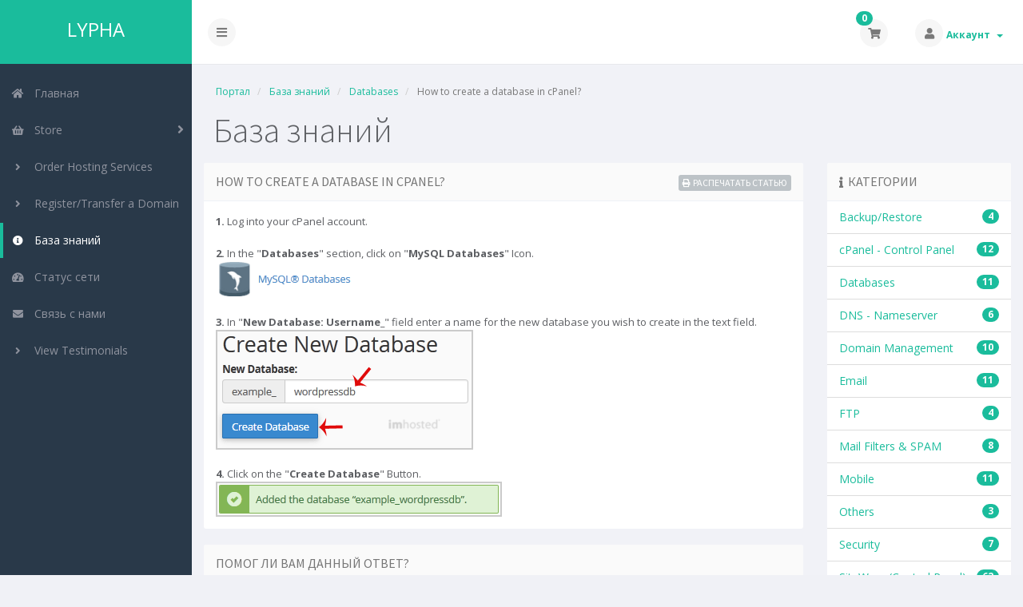

--- FILE ---
content_type: text/html; charset=utf-8
request_url: https://www.lypha.com/billing/index.php?rp=%2Fknowledgebase%2F2017%2FHow-to-create-a-database-in-cPanel.html&language=russian
body_size: 6556
content:
<!DOCTYPE html>
<!-- Load theme options -->
																																																		<!-- Load theme functions -->
																			<html>
	<head>
		<meta charset="utf-8" />
    	<meta http-equiv="X-UA-Compatible" content="IE=edge">
		<meta name="viewport" content="width=device-width, initial-scale=1.0, maximum-scale=1.0, user-scalable=no">
		<title>How to create a database in cPanel? - База знаний - Lypha.com</title>
		<!-- Styling -->
	<link rel="stylesheet" href="/billing/templates/control/css/main.min.css?v=539857">
<!-- Custom Styling -->
<link rel="stylesheet" href="/billing/templates/control/css/custom.css">
<!-- JS -->
<script type="text/javascript">
    var csrfToken = '1414237bfd0b77828ddad8801fa6000e01b0b11a',
        markdownGuide = 'Инструкция по разметке',
        locale = 'en',
        saved = 'сохранено',
        saving = 'автосохранение',
        whmcsBaseUrl = "/billing",
        recaptchaSiteKey = "";
</script>
<script src="/billing/templates/control/js/scripts.min.js?v=539857"></script>
<!-- HTML5 shim and Respond.js for IE8 support of HTML5 elements and media queries -->
<!-- WARNING: Respond.js doesn't work if you view the page via file:// -->
<!--[if lt IE 9]>
  <script src="https://oss.maxcdn.com/html5shiv/3.7.3/html5shiv.min.js"></script>
  <script src="https://oss.maxcdn.com/respond/1.4.2/respond.min.js"></script>
<![endif]-->
<!-- Custom Fonts -->
<link href="//fonts.googleapis.com/css?family=Source+Sans+Pro:300,400,600,700,900,300italic,400italic,600italic,700italic,900italic" rel="stylesheet" type="text/css">
<link href="//fonts.googleapis.com/css?family=Open+Sans:400,700" rel="stylesheet" type="text/css">

		<!-- WHMCS head Output -->
		<link href="modules/addons/TopNote/includes/html/plugin/css/bugme.css" rel="stylesheet" media="all" />

	</head>
	<body class="off-canvas knowledgebasearticle green" data-phone-cc-input="1">
		<!-- WHMCS header Output -->
		
		<!-- Display brand and main nav bar -->
		<div id="container">
			<header id="header" >
				<!--logo start-->
									<div class="brand">
						<!-- Display brand -->
						<!-- Show navbar brand -->
                        <a class="logo logotext" href="/billing/index.php">LYPHA</a>
            					</div>
								<!--logo end-->
									<div class="toggle-navigation toggle-left">
						<button type="button" class="btn btn-default" id="toggle-left">
							<i class="fas fa-bars"></i>
						</button>
					</div>
								<div class="user-nav">
					<ul>
						<!-- Display Desktop Shopping Cart Link, if enabled -->
													<li id="carticondesk" class="dropdown messages ">
								<span class="badge badge-primary animated bounceIn" id="cartItemCount">0</span>
								<button type="button" class="btn btn-default options" id="cart-link" onclick="window.location.assign('/billing/cart.php?a=view')">
									<i class="fas fa-shopping-cart"></i>
								</button>
							</li>
												<!-- Display Desktop Account Notifications, if enabled -->
												<!-- Display Desktop Header Language Chooser, if enabled -->
                                                                            						    <li menuItemName="Account" class="dropdown settings" id="Secondary_Navbar-Account">
		<button type="button" class="btn btn-default dropdown-toggle options" id="toggle-user" data-toggle="dropdown">
			<i class="fas fa-user"></i>
		</button>
        <a class="dropdown-toggle hidden-xs" data-toggle="dropdown" href="#">
                        Аккаунт
                        &nbsp;<b class="caret"></b>        </a>
                    <ul class="dropdown-menu dropdown-menu-right animated fadeInDown">
                            <li menuItemName="Login" id="Secondary_Navbar-Account-Login">
                    <a href="/billing/clientarea.php">
                        <i class="fas fa-sign-in-alt fa-fw"></i>&nbsp;
						                        Вход
                                            </a>
                </li>
                            <li menuItemName="Divider" class="nav-divider" id="Secondary_Navbar-Account-Divider">
                    <a href="">
                        <i class="fas fa-angle-right fa-fw"></i>&nbsp;
						                        -----
                                            </a>
                </li>
                            <li menuItemName="Forgot Password?" id="Secondary_Navbar-Account-Forgot_Password?">
                    <a href="/billing/pwreset.php">
                        <i class="fas fa-question-circle fa-fw"></i>&nbsp;
						                        Забыли пароль?
                                            </a>
                </li>
                        </ul>
            </li>
					</ul>
				</div>
			</header>
            <div class="flex-wrap">
                                    <!--sidebar left start-->
                    <nav class="sidebar sidebar-left">
                        <ul class="nav nav-pills nav-stacked">
                            								        	    <li menuItemName="Home" class="" id="Primary_Navbar-Home">
    	<a href="/billing/index.php">
            <i class="fas fa-home fa-fw"></i>&nbsp;
			            Главная
                 
        </a>
            </li>
					            			    <li menuItemName="Store" class="nav-dropdown" id="Primary_Navbar-Store">
    	<a href="#">
            <i class="fas fa-shopping-basket fa-fw"></i>&nbsp;
                        Store
                 
        </a>
                    <ul class="nav-sub">
            								                                                                                    <li menuItemName="Browse Products Services" class="" id="Primary_Navbar-Store-Browse_Products_Services">
                    <a href="/billing/cart.php">
                                                Browse All
                                            </a>
                </li>
            								                                                                                    <li menuItemName="Shop Divider 1" class=" nav-divider" id="Primary_Navbar-Store-Shop_Divider_1">
                    <a href="">
                                                -----
                                            </a>
                </li>
            								                                                                                    <li menuItemName="Web Hosting Services" class="" id="Primary_Navbar-Store-Web_Hosting_Services">
                    <a href="/billing/cart.php?gid=1">
                                                Web Hosting Services
                                            </a>
                </li>
            								                                                                                    <li menuItemName="Reseller Web Hosting" class="" id="Primary_Navbar-Store-Reseller_Web_Hosting">
                    <a href="/billing/cart.php?gid=2">
                                                Reseller Web Hosting
                                            </a>
                </li>
            								                						                                                                                    <li menuItemName="Register a New Domain" class="" id="Primary_Navbar-Store-Register_a_New_Domain">
                    <a href="/billing/cart.php?a=add&domain=register">
                                                Зарегистрировать домен
                                            </a>
                </li>
            								                                                                                                                        <li menuItemName="Transfer a Domain to Us" class="" id="Primary_Navbar-Store-Transfer_a_Domain_to_Us">
                    <a href="/billing/cart.php?a=add&domain=transfer">
                                                Перенести домен к нам
                                            </a>
                </li>
                        </ul>
            </li>
						    <li menuItemName="Order Hosting Services" class="" id="Primary_Navbar-Order_Hosting_Services">
    	<a href="/billing/cart.php?gid=1">
            <i class="fas fa-angle-right fa-fw"></i>&nbsp;
			            Order Hosting Services
                 
        </a>
            </li>
						    <li menuItemName="Register/Transfer a Domain" class="" id="Primary_Navbar-Register_Transfer_a_Domain">
    	<a href="/billing/cart.php?a=add&domain=register">
            <i class="fas fa-angle-right fa-fw"></i>&nbsp;
			            Register/Transfer a Domain
                 
        </a>
            </li>
																		    <li menuItemName="Knowledgebase" class="active " id="Primary_Navbar-Knowledgebase">
    	<a href="/billing/index.php?rp=/knowledgebase">
            <i class="fas fa-info-circle fa-fw"></i>&nbsp;
			            База знаний
                 
        </a>
            </li>
											    <li menuItemName="Network Status" class="" id="Primary_Navbar-Network_Status">
    	<a href="/billing/serverstatus.php">
            <i class="fas fa-tachometer-alt fa-fw"></i>&nbsp;
			            Статус сети
                 
        </a>
            </li>
											    <li menuItemName="Contact Us" class="" id="Primary_Navbar-Contact_Us">
    	<a href="http://helpdesk.lypha.com/">
            <i class="fas fa-envelope fa-fw"></i>&nbsp;
			            Связь с нами
                 
        </a>
            </li>
						    <li menuItemName="viewtestimonials" class="" id="Primary_Navbar-viewtestimonials">
    	<a href="/billing/testimonials.php">
            <i class="fas fa-angle-right fa-fw"></i>&nbsp;
			            View Testimonials
                 
        </a>
            </li>
                        </ul>
                    </nav>
                    <!--sidebar left end-->
                                <!--main content start-->
                <section class="main-content-wrapper">
                    <!-- If page isn't shopping cart, display page header, feat content, and setup main content and sidebar layout -->
                                            <section id="main-content">
                            <!-- Display page title -->
                            	<div class="row">
		<div class="col-md-12">
			<!--breadcrumbs start -->
				<ol class="breadcrumb">
					<li>
				<a href="https://www.lypha.com/billing">				Портал
				</a>			</li>
					<li>
				<a href="/billing/index.php?rp=/knowledgebase">				База знаний
				</a>			</li>
					<li>
				<a href="/billing/index.php?rp=/knowledgebase/2003/Databases">				Databases
				</a>			</li>
					<li class="active">
								How to create a database in cPanel?
							</li>
			</ol>
			<!--breadcrumbs end -->
			<h1 class="h1">База знаний</h1>
					</div>
	</div>
                                                                                    <!-- Display featured content section (if applicable) -->
                                                        <!-- Display sidebar layout if applicable -->
                                                            <div class="row">
                                                                            <div class="col-md-3 pull-md-right whmcs-sidebar sidebar-primary">
                                            		<div menuItemName="Support Knowledgebase Categories" class="panel panel-default hidden-sm hidden-xs">
		<div class="panel-heading">
							<h3 class="panel-title">
					<i class="fas fa-info"></i>&nbsp;					Категории
														</h3>
					</div>
							<div class="list-group">
															<a menuItemName="Support Knowledgebase Category 2001" href="/billing/index.php?rp=/knowledgebase/2001/BackuporRestore" class="list-group-item" id="Primary_Sidebar-Support_Knowledgebase_Categories-Support_Knowledgebase_Category_2001">
							<span class="badge">4</span>														<div class="truncate">Backup/Restore</div>
						</a>
																				<a menuItemName="Support Knowledgebase Category 2002" href="/billing/index.php?rp=/knowledgebase/2002/cPanel---Control-Panel" class="list-group-item" id="Primary_Sidebar-Support_Knowledgebase_Categories-Support_Knowledgebase_Category_2002">
							<span class="badge">12</span>														<div class="truncate">cPanel - Control Panel</div>
						</a>
																				<a menuItemName="Support Knowledgebase Category 2003" href="/billing/index.php?rp=/knowledgebase/2003/Databases" class="list-group-item" id="Primary_Sidebar-Support_Knowledgebase_Categories-Support_Knowledgebase_Category_2003">
							<span class="badge">11</span>														<div class="truncate">Databases</div>
						</a>
																				<a menuItemName="Support Knowledgebase Category 2004" href="/billing/index.php?rp=/knowledgebase/2004/DNS---Nameserver" class="list-group-item" id="Primary_Sidebar-Support_Knowledgebase_Categories-Support_Knowledgebase_Category_2004">
							<span class="badge">6</span>														<div class="truncate">DNS - Nameserver</div>
						</a>
																				<a menuItemName="Support Knowledgebase Category 2005" href="/billing/index.php?rp=/knowledgebase/2005/Domain-Management" class="list-group-item" id="Primary_Sidebar-Support_Knowledgebase_Categories-Support_Knowledgebase_Category_2005">
							<span class="badge">10</span>														<div class="truncate">Domain Management</div>
						</a>
																				<a menuItemName="Support Knowledgebase Category 2006" href="/billing/index.php?rp=/knowledgebase/2006/Email" class="list-group-item" id="Primary_Sidebar-Support_Knowledgebase_Categories-Support_Knowledgebase_Category_2006">
							<span class="badge">11</span>														<div class="truncate">Email</div>
						</a>
																				<a menuItemName="Support Knowledgebase Category 2007" href="/billing/index.php?rp=/knowledgebase/2007/FTP" class="list-group-item" id="Primary_Sidebar-Support_Knowledgebase_Categories-Support_Knowledgebase_Category_2007">
							<span class="badge">4</span>														<div class="truncate">FTP</div>
						</a>
																				<a menuItemName="Support Knowledgebase Category 2008" href="/billing/index.php?rp=/knowledgebase/2008/Mail-Filters-and-SPAM" class="list-group-item" id="Primary_Sidebar-Support_Knowledgebase_Categories-Support_Knowledgebase_Category_2008">
							<span class="badge">8</span>														<div class="truncate">Mail Filters &amp; SPAM</div>
						</a>
																				<a menuItemName="Support Knowledgebase Category 4014" href="/billing/index.php?rp=/knowledgebase/4014/Mobile" class="list-group-item" id="Primary_Sidebar-Support_Knowledgebase_Categories-Support_Knowledgebase_Category_4014">
							<span class="badge">11</span>														<div class="truncate">Mobile</div>
						</a>
																				<a menuItemName="Support Knowledgebase Category 2009" href="/billing/index.php?rp=/knowledgebase/2009/Others" class="list-group-item" id="Primary_Sidebar-Support_Knowledgebase_Categories-Support_Knowledgebase_Category_2009">
							<span class="badge">3</span>														<div class="truncate">Others</div>
						</a>
																				<a menuItemName="Support Knowledgebase Category 2010" href="/billing/index.php?rp=/knowledgebase/2010/Security" class="list-group-item" id="Primary_Sidebar-Support_Knowledgebase_Categories-Support_Knowledgebase_Category_2010">
							<span class="badge">7</span>														<div class="truncate">Security</div>
						</a>
																				<a menuItemName="Support Knowledgebase Category 4013" href="/billing/index.php?rp=/knowledgebase/4013/SiteWorx-Control-Panel" class="list-group-item" id="Primary_Sidebar-Support_Knowledgebase_Categories-Support_Knowledgebase_Category_4013">
							<span class="badge">62</span>														<div class="truncate">SiteWorx (Control Panel)</div>
						</a>
																				<a menuItemName="Support Knowledgebase Category 2011" href="/billing/index.php?rp=/knowledgebase/2011/Softaculous" class="list-group-item" id="Primary_Sidebar-Support_Knowledgebase_Categories-Support_Knowledgebase_Category_2011">
							<span class="badge">60</span>														<div class="truncate">Softaculous</div>
						</a>
																				<a menuItemName="Support Knowledgebase Category 4018" href="/billing/index.php?rp=/knowledgebase/4018/Wordpress" class="list-group-item" id="Primary_Sidebar-Support_Knowledgebase_Categories-Support_Knowledgebase_Category_4018">
							<span class="badge">8</span>														<div class="truncate">Wordpress</div>
						</a>
												</div>
			
					</div>
					<div menuItemName="Mobile Select Support Knowledgebase Categories" class="panel hidden-lg hidden-md panel-default">
			<div class="panel-heading">
				<h3 class="panel-title">
					<i class="fas fa-info"></i>&nbsp;					Категории
									</h3>
			</div>
			<div class="panel-body">
				<form role="form">
					<select class="form-control" onchange="selectChangeNavigate(this)">
													<option menuItemName="Support Knowledgebase Category 2001" value="/billing/index.php?rp=/knowledgebase/2001/BackuporRestore" class="list-group-item" >
								<div class="truncate">Backup/Restore</div>
								(4)							</option>
													<option menuItemName="Support Knowledgebase Category 2002" value="/billing/index.php?rp=/knowledgebase/2002/cPanel---Control-Panel" class="list-group-item" >
								<div class="truncate">cPanel - Control Panel</div>
								(12)							</option>
													<option menuItemName="Support Knowledgebase Category 2003" value="/billing/index.php?rp=/knowledgebase/2003/Databases" class="list-group-item" >
								<div class="truncate">Databases</div>
								(11)							</option>
													<option menuItemName="Support Knowledgebase Category 2004" value="/billing/index.php?rp=/knowledgebase/2004/DNS---Nameserver" class="list-group-item" >
								<div class="truncate">DNS - Nameserver</div>
								(6)							</option>
													<option menuItemName="Support Knowledgebase Category 2005" value="/billing/index.php?rp=/knowledgebase/2005/Domain-Management" class="list-group-item" >
								<div class="truncate">Domain Management</div>
								(10)							</option>
													<option menuItemName="Support Knowledgebase Category 2006" value="/billing/index.php?rp=/knowledgebase/2006/Email" class="list-group-item" >
								<div class="truncate">Email</div>
								(11)							</option>
													<option menuItemName="Support Knowledgebase Category 2007" value="/billing/index.php?rp=/knowledgebase/2007/FTP" class="list-group-item" >
								<div class="truncate">FTP</div>
								(4)							</option>
													<option menuItemName="Support Knowledgebase Category 2008" value="/billing/index.php?rp=/knowledgebase/2008/Mail-Filters-and-SPAM" class="list-group-item" >
								<div class="truncate">Mail Filters &amp; SPAM</div>
								(8)							</option>
													<option menuItemName="Support Knowledgebase Category 4014" value="/billing/index.php?rp=/knowledgebase/4014/Mobile" class="list-group-item" >
								<div class="truncate">Mobile</div>
								(11)							</option>
													<option menuItemName="Support Knowledgebase Category 2009" value="/billing/index.php?rp=/knowledgebase/2009/Others" class="list-group-item" >
								<div class="truncate">Others</div>
								(3)							</option>
													<option menuItemName="Support Knowledgebase Category 2010" value="/billing/index.php?rp=/knowledgebase/2010/Security" class="list-group-item" >
								<div class="truncate">Security</div>
								(7)							</option>
													<option menuItemName="Support Knowledgebase Category 4013" value="/billing/index.php?rp=/knowledgebase/4013/SiteWorx-Control-Panel" class="list-group-item" >
								<div class="truncate">SiteWorx (Control Panel)</div>
								(62)							</option>
													<option menuItemName="Support Knowledgebase Category 2011" value="/billing/index.php?rp=/knowledgebase/2011/Softaculous" class="list-group-item" >
								<div class="truncate">Softaculous</div>
								(60)							</option>
													<option menuItemName="Support Knowledgebase Category 4018" value="/billing/index.php?rp=/knowledgebase/4018/Wordpress" class="list-group-item" >
								<div class="truncate">Wordpress</div>
								(8)							</option>
											</select>
				</form>
			</div>
					</div>
	                                        </div>
                                                                        <div id="internal-content" class="col-md-9 pull-md-left">
                                                        <!-- Display custom module wrapper if applicable -->
                                                

<div class="row">
	<div class="col-md-12">
		<div class="panel panel-default">
			<div class="panel-heading">
				<h3 class="panel-title">
					How to create a database in cPanel?
					<a href="#" class="btn btn-default pull-right btn-xs" onclick="window.print();return false"><i class="fas fa-print">&nbsp;</i>Распечатать статью</a>
                    				</h3>
			</div>
			<div class="panel-body">
				<span style="font-size: small;"><strong>1.</strong> Log into your cPanel account.<br><br></span><span style="font-size: small;"><strong>2.</strong> In the "<strong>Databases</strong>" section, click on "<strong>MySQL Databases</strong>" Icon.<br>&nbsp;<img img src="img/mysql-databases-icon.gif" align="middle"><br><br></span><span style="font-size: small;"><strong>3.</strong> In "<strong>New Database: Username_</strong>" field enter a name for the new database you wish to create in the text field.</span><br><span style="font-size: small;"><img img src="img/create-db.gif" alt=""></span><br><br><span style="font-size: small;"><strong>4.</strong> Click on the "<strong>Create Database</strong>" Button.</span><br> <img img src="img/paper-db-added-successfully.gif" align="middle">
			</div>
            		</div>
		<div class="hidden-print">
			<div class="panel panel-default">
				<div class="panel-heading">
					<h3 class="panel-title">
						Помог ли вам данный ответ?					</h3>
				</div>
				<div class="panel-body">
											<form action="/billing/index.php?rp=/knowledgebase/2017/How-to-create-a-database-in-cPanel.html" method="post">
<input type="hidden" name="token" value="1414237bfd0b77828ddad8801fa6000e01b0b11a" />
							<input type="hidden" name="useful" value="vote">
							<button type="submit" name="vote" value="yes" class="btn btn-success"><i class="fas fa-thumbs-up"></i> Да</button>
							<button type="submit" name="vote" value="no" class="btn btn-default"><i class="fas fa-thumbs-down"></i> Нет</button>
						</form>
									</div>
			</div>
		</div>
	</div>
</div>
	<div class="row">
		<div class="col-md-12">
			<div class="panel panel-default">
				<div class="panel-heading">
					<h3 class="panel-title">Связанные статьи</h3>
				</div>
				<div class="list-group">
											<div class="list-group-item">
							<a href="/billing/index.php?rp=/knowledgebase/2019/How-to-delete-a-database-in-cPanel.html">
								<i class="fas fa-file-alt"></i>
								<strong>
									How to delete a database in cPanel?
								</strong>
							</a>
							<br />
							1. Log into your cPanel account.2. In the "Databases" section, click on "MySQL Databases"...
						</div>
			        						<div class="list-group-item">
							<a href="/billing/index.php?rp=/knowledgebase/2018/How-to-rename-a-database-in-cPanel.html">
								<i class="fas fa-file-alt"></i>
								<strong>
									How to rename a database in cPanel?
								</strong>
							</a>
							<br />
							1. Log into your cPanel account.2. In the "Databases" section, click on "MySQL Databases"...
						</div>
			        						<div class="list-group-item">
							<a href="/billing/index.php?rp=/knowledgebase/2020/How-to-Create-a-Database-Username-in-cPanel.html">
								<i class="fas fa-file-alt"></i>
								<strong>
									How to Create a Database Username in cPanel?
								</strong>
							</a>
							<br />
							1. Log into your cPanel account.2. In the "Databases" section, click on "MySQL Databases"...
						</div>
			        						<div class="list-group-item">
							<a href="/billing/index.php?rp=/knowledgebase/2021/How-to-add-a-user-to-a-database-and-add-privileges.html">
								<i class="fas fa-file-alt"></i>
								<strong>
									How to add a user to a database and add privileges?
								</strong>
							</a>
							<br />
							1. Log into your cPanel account.2. In the "Databases" section, click on "MySQL Databases"...
						</div>
			        						<div class="list-group-item">
							<a href="/billing/index.php?rp=/knowledgebase/4069/How-to-import-database-via-phpMyAdmin-in-cPanel.html">
								<i class="fas fa-file-alt"></i>
								<strong>
									How to import database via phpMyAdmin in cPanel?
								</strong>
							</a>
							<br />
							1. Log into your cPanel account.2. In the "Databases" section, click on "phpMyAdmin" Icon. 3. In...
						</div>
			        				</div>
			</div>
		</div>
	</div>



                        <!-- If page isn't shopping cart, close main content layout and display secondary sidebar (if enabled and applicable) -->
                                                    <!-- Display custom module wrapper if applicable -->
                                                        <!-- Close main content layout and display secondary sidebar (if enabled and applicable) -->
                                                                </div>
                                                                            <div class="col-md-3 pull-md-right whmcs-sidebar sidebar-secondary">
                                            	<div menuItemName="Support" class="panel panel-default">
		<div class="panel-heading">
			<h3 class="panel-title">
				<i class="far fa-life-ring"></i>&nbsp;				Поддержка
							</h3>
		</div>
							<div class="list-group">
															<a menuItemName="Knowledgebase" href="/billing/index.php?rp=/knowledgebase" class="list-group-item active" id="Secondary_Sidebar-Support-Knowledgebase">
														<i class="fas fa-info-circle fa-fw"></i>&nbsp;							База знаний
						</a>
																				<a menuItemName="Network Status" href="/billing/serverstatus.php" class="list-group-item" id="Secondary_Sidebar-Support-Network_Status">
														<i class="fas fa-rocket fa-fw"></i>&nbsp;							Статус сети
						</a>
																				<a menuItemName="Open Ticket" href="http://helpdesk.lypha.com/" class="list-group-item" id="Secondary_Sidebar-Support-Open_Ticket">
														<i class="fas fa-comments fa-fw"></i>&nbsp;							Открыть тикет
						</a>
												</div>
					</div>
	                                        </div>
                                                                    </div>
                                                        <div class="clearfix"></div>
                        </section>
                    				</div>
				<!-- If theme debug is enabled, display function variables for test and debugging purposes -->
								<div id="footer" class="panel panel-solid-default">
					<div class="panel-body">
						<div class="row">
							<div class="col-sm-7">
								<span class="footer-text">
								
<!-- Comodo SSL TrustLogo Start --> 
<script type="text/javascript"> //<![CDATA[
var tlJsHost = ((window.location.protocol == "https:") ? "https://secure.comodo.com/" : "http://www.trustlogo.com/");
document.write(unescape("%3Cscript src='" + tlJsHost + "trustlogo/javascript/trustlogo.js' type='text/javascript'%3E%3C/script%3E"));
//]]>
</script>

<script language="JavaScript" type="text/javascript">
TrustLogo("https://www.lypha.com/comodo_seal.png", "CL1", "none");      
</script>
<!-- Comodo SSL TrustLogo End -->

								Copyright &copy; 2026 Lypha.com. All Rights Reserved.
							
								</span>							
							
							</div>
							<div class="col-sm-5">
								<div class="row">
									<div class="col-xs-10 text-right lang-ft">
																					<a href="#bottom" data-toggle="popover" id="languageChooser3"><i class="fas fa-globe-americas"></i> Русский</a>
																			</div>
									<div class="col-xs-2 text-right">
										<a href="#top"><i class="fas fa-angle-up fa-2x"></i></a>
									</div>
								</div>
							</div>
						</div>
					</div>
				</div>
				<div id="languageChooserContent" class="hidden">
					<ul>
				                                   <li><a href="/billing/index.php?rp=%2Fknowledgebase%2F2017%2FHow-to-create-a-database-in-cPanel.html&amp;language=arabic">العربية</a></li>
                                                   <li><a href="/billing/index.php?rp=%2Fknowledgebase%2F2017%2FHow-to-create-a-database-in-cPanel.html&amp;language=azerbaijani">Azerbaijani</a></li>
                                                   <li><a href="/billing/index.php?rp=%2Fknowledgebase%2F2017%2FHow-to-create-a-database-in-cPanel.html&amp;language=catalan">Català</a></li>
                                                   <li><a href="/billing/index.php?rp=%2Fknowledgebase%2F2017%2FHow-to-create-a-database-in-cPanel.html&amp;language=chinese">中文</a></li>
                                                   <li><a href="/billing/index.php?rp=%2Fknowledgebase%2F2017%2FHow-to-create-a-database-in-cPanel.html&amp;language=croatian">Hrvatski</a></li>
                                                   <li><a href="/billing/index.php?rp=%2Fknowledgebase%2F2017%2FHow-to-create-a-database-in-cPanel.html&amp;language=czech">Čeština</a></li>
                                                   <li><a href="/billing/index.php?rp=%2Fknowledgebase%2F2017%2FHow-to-create-a-database-in-cPanel.html&amp;language=danish">Dansk</a></li>
                                                   <li><a href="/billing/index.php?rp=%2Fknowledgebase%2F2017%2FHow-to-create-a-database-in-cPanel.html&amp;language=dutch">Nederlands</a></li>
                                                   <li><a href="/billing/index.php?rp=%2Fknowledgebase%2F2017%2FHow-to-create-a-database-in-cPanel.html&amp;language=english">English</a></li>
                                                   <li><a href="/billing/index.php?rp=%2Fknowledgebase%2F2017%2FHow-to-create-a-database-in-cPanel.html&amp;language=estonian">Estonian</a></li>
                                                   <li><a href="/billing/index.php?rp=%2Fknowledgebase%2F2017%2FHow-to-create-a-database-in-cPanel.html&amp;language=farsi">Persian</a></li>
                                                   <li><a href="/billing/index.php?rp=%2Fknowledgebase%2F2017%2FHow-to-create-a-database-in-cPanel.html&amp;language=french">Français</a></li>
                                                   <li><a href="/billing/index.php?rp=%2Fknowledgebase%2F2017%2FHow-to-create-a-database-in-cPanel.html&amp;language=german">Deutsch</a></li>
                                                   <li><a href="/billing/index.php?rp=%2Fknowledgebase%2F2017%2FHow-to-create-a-database-in-cPanel.html&amp;language=hebrew">עברית</a></li>
                                                   <li><a href="/billing/index.php?rp=%2Fknowledgebase%2F2017%2FHow-to-create-a-database-in-cPanel.html&amp;language=hungarian">Magyar</a></li>
                                                   <li><a href="/billing/index.php?rp=%2Fknowledgebase%2F2017%2FHow-to-create-a-database-in-cPanel.html&amp;language=italian">Italiano</a></li>
                                                   <li><a href="/billing/index.php?rp=%2Fknowledgebase%2F2017%2FHow-to-create-a-database-in-cPanel.html&amp;language=macedonian">Macedonian</a></li>
                                                   <li><a href="/billing/index.php?rp=%2Fknowledgebase%2F2017%2FHow-to-create-a-database-in-cPanel.html&amp;language=norwegian">Norwegian</a></li>
                                                   <li><a href="/billing/index.php?rp=%2Fknowledgebase%2F2017%2FHow-to-create-a-database-in-cPanel.html&amp;language=portuguese-br">Português</a></li>
                                                   <li><a href="/billing/index.php?rp=%2Fknowledgebase%2F2017%2FHow-to-create-a-database-in-cPanel.html&amp;language=portuguese-pt">Português</a></li>
                                                   <li><a href="/billing/index.php?rp=%2Fknowledgebase%2F2017%2FHow-to-create-a-database-in-cPanel.html&amp;language=romanian">Română</a></li>
                                                   <li><a href="/billing/index.php?rp=%2Fknowledgebase%2F2017%2FHow-to-create-a-database-in-cPanel.html&amp;language=russian">Русский</a></li>
                                                   <li><a href="/billing/index.php?rp=%2Fknowledgebase%2F2017%2FHow-to-create-a-database-in-cPanel.html&amp;language=spanish">Español</a></li>
                                                   <li><a href="/billing/index.php?rp=%2Fknowledgebase%2F2017%2FHow-to-create-a-database-in-cPanel.html&amp;language=swedish">Svenska</a></li>
                                                   <li><a href="/billing/index.php?rp=%2Fknowledgebase%2F2017%2FHow-to-create-a-database-in-cPanel.html&amp;language=turkish">Türkçe</a></li>
                                                   <li><a href="/billing/index.php?rp=%2Fknowledgebase%2F2017%2FHow-to-create-a-database-in-cPanel.html&amp;language=ukranian">Українська</a></li>
                        					</ul>
				</div>
			</section>
		</div>
		
			<script>
				$(document).ready(function() {
					app.timer();
				});
				$('a[href="#top"]').click(function(){
					$('html, body').animate({scrollTop:0}, 'slow');
				});
			</script>
		
		<div class="modal system-modal fade" id="modalAjax" tabindex="-1" role="dialog" aria-hidden="true">
		    <div class="modal-dialog">
		        <div class="modal-content panel panel-primary">
		            <div class="modal-header panel-heading">
		                <button type="button" class="close" data-dismiss="modal">
		                    <span aria-hidden="true">&times;</span>
		                    <span class="sr-only">Close</span>
		                </button>
		                <h4 class="modal-title">Title</h4>
		            </div>
		            <div class="modal-body panel-body">
		                Loading...
		            </div>
		            <div class="modal-footer panel-footer">
		                <div class="pull-left loader">
		                    <i class="fas fa-circle-notch fa-spin"></i> Loading...
		                </div>
		                <button type="button" class="btn btn-default" data-dismiss="modal">
		                    Close
		                </button>
		                <button type="button" class="btn btn-primary modal-submit">
		                    Submit
		                </button>
		            </div>
		        </div>
		    </div>
		</div>
		<!--Start of Tawk.to Script-->
<script type="text/javascript">
var Tawk_API=Tawk_API||{}, Tawk_LoadStart=new Date();
(function(){
var s1=document.createElement("script"),s0=document.getElementsByTagName("script")[0];
s1.async=true;
s1.src='https://embed.tawk.to/58d3ffdef7bbaa72709c2135/default';
s1.charset='UTF-8';
s1.setAttribute('crossorigin','*');
s0.parentNode.insertBefore(s1,s0);
})();
</script>
<!--End of Tawk.to Script-->.

	</body>
</html>